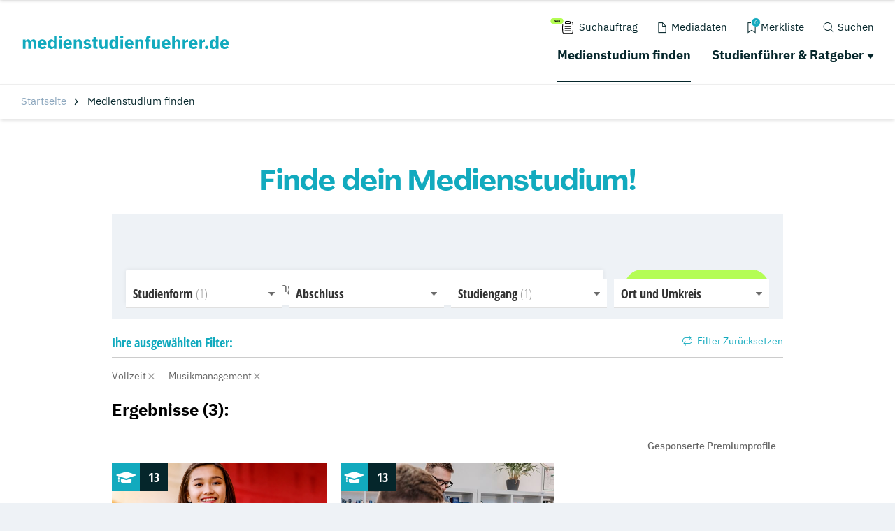

--- FILE ---
content_type: application/javascript; charset=utf-8
request_url: https://www.medienstudienfuehrer.de/typo3conf/ext/drs_template/Resources/Public/js/59704cc572daf323440d.js
body_size: 4333
content:
"use strict";function _typeof(e){return(_typeof="function"==typeof Symbol&&"symbol"==typeof Symbol.iterator?function(e){return typeof e}:function(e){return e&&"function"==typeof Symbol&&e.constructor===Symbol&&e!==Symbol.prototype?"symbol":typeof e})(e)}(self.webpackChunkdm_das_richtige_studieren=self.webpackChunkdm_das_richtige_studieren||[]).push([[756],{8131:function(e,t,n){n.d(t,{t:function(){return r}});var i,s=function(){return(s=Object.assign||function(e){for(var t,n=1,i=arguments.length;n<i;n++){t=arguments[n];for(var s in t)Object.prototype.hasOwnProperty.call(t,s)&&(e[s]=t[s])}return e}).apply(this,arguments)};!function(e){e.Web="Web";e.Unternehmen="Unternehmen";e.Hochschule="Hochschule";e.Weiterbildung="Weiterbildung";e.Studienplatz="Studienplatz";e.Hochschuldatenbank="Hochschuldatenbank";e.Weiterbildungsdatenbank="Weiterbildungsdatenbank";e.Studienplatzdatenbank="Studienplatzdatenbank"}(i||(i={}));var r=new(function(){function e(){this.currentPage={tgm_page_type:i.Web};this.drs_dl=window.drs_dl||[];this.tgm_info=window._tgm_info||[];window.drs_dl||(window.drs_dl=this.drs_dl);if(this.tgm_info){this.currentPage=this.tgm_info;void 0===this.currentPage.tgm_page_type&&(this.currentPage.tgm_page_type="not-set");this.drs_dl.push(this.currentPage)}this.trackViewEvent();this.addClickTracking();document.getElementById("all-suche")&&this.trackEvent("view_search_results",s(s({},this.currentPage),{search_term:document.querySelector('#all-suche input[name="tx_drshochschulen_suchen[q]"]').value}))}e.prototype.init=function(){};e.prototype.trackViewEvent=function(){this.currentPage.tgm_page_type&&this.currentPage.tgm_page_type.length>0&&"not-set"!=this.currentPage.tgm_page_type&&this.drs_dl.push({event:"Special Page View",tgm_page_type:this.currentPage.tgm_page_type,tgm_entity_type:this.currentPage.tgm_entity_type||"not-set",tgm_entity_name:this.currentPage.tgm_entity_name||"not-set"})};e.prototype.trackEvent=function(e,t){this.drs_dl.push(s(s({},t),{event:e}))};e.prototype.addClickTracking=function(){var e=this;this.currentPage.tgm_page_type&&this.currentPage.tgm_page_type.length>0&&"not-set"!=this.currentPage.tgm_page_type&&document.querySelectorAll('#body a[href^="http"]:not([rel="popup"]):not([rel="lightbox"]):not([title="Das-Richtige-studieren.de"]):not([href*="adserver"]):not([data-notrack]):not([data-toggle])').forEach((function(t){t.addEventListener("click",(function(t){var n=t.currentTarget,i=n.getAttribute("href"),s=!1;"_blank"!=n.getAttribute("target")&&(s=!0);if(i.search("facebook.com")<0&&i.search("ebook")>=0)return!1;try{var r="default";i.search("facebook.com")>=0?r="facebook":i.search("twitter.com")>=0?r="twitter":i.search("youtube.com")>=0?r="youtube":i.search("instagram.com")>=0?r="instagram":(i.search("leafletjs.com")>=0||i.search("openstreetmap")>=0)&&(r="map-credits");e.drs_dl.push({event:"Special Page Click",tgm_portal_name:e.currentPage.tgm_portal_name,tgm_page_type:e.currentPage.tgm_page_type,tgm_entity_type:e.currentPage.tgm_entity_type,tgm_entity_name:e.currentPage.tgm_entity_name||"not-set",tgm_sub_entity_type:e.currentPage.tgm_sub_entity_type||"not-set",tgm_sub_entity_name:e.currentPage.tgm_sub_entity_name||"not-set",tgm_intended_degree:e.currentPage.tgm_intended_degree||"not-set",tgm_study_form:e.currentPage.tgm_study_form||"not-set",tgm_subject:e.currentPage.tgm_subject||"not-set",tgm_click_type:r,tgm_target:i,eventCallback:function(){s&&(window.location.href=i)}})}catch(t){console.error(t)}if(s){setTimeout((function(){window.location.href=i}),500);return!1}return!0}))}))};return e}())},4703:function(e,t,n){n.r(t);n.d(t,{DRSBanner:function(){return z}});function i(e){var t=null==e?0:e.length;if(!t)return[];for(var n=-1,i=t-1,s=function(e,t){var n=-1,i=e.length;t||(t=new Array(i));for(;++n<i;)t[n]=e[n];return t}(e);++n<t;){var r=n+Math.floor(Math.random()*(i-n+1)),a=s[r];s[r]=s[n];s[n]=a}return s}var s,r=function(e){return function(e,t){var n=[];t.forEach((function(t,i){n.push(e[t])}));return n}(e,i(function(e){for(var t=[],n=0;n<e;n++)t.push(n);return t}(e.length)))},a=getComputedStyle(document.documentElement).getPropertyValue("--drs-banner-breakpoint-medium"),o=getComputedStyle(document.documentElement).getPropertyValue("--drs-banner-breakpoint-large"),d=window.matchMedia("screen and (min-width: "+a+")"),c=window.matchMedia("screen and (min-width: "+o+")");!function(e){e[e.small=0]="small";e[e.medium=1]="medium";e[e.large=2]="large"}(s||(s={}));var l=function(e,t,n,i,s,r){for(var a=t.split(" "),o="",d=0;d<a.length;d++){var c=o+a[d]+" ";if(e.measureText(c).width>s&&d>0){e.fillText(o,n,i);o=a[d]+" ";i+=r}else o=c}e.fillText(o,n,i)},h="drs_banner_open",u=new Event(h),p="drs_banner_close",g=new Event(p),b=function(){function e(e){this.textColor="white";this.currentSize=s.small;this.height=100;this.width=460;this.canvas=e;if(this.canvas&&this.canvas.parentNode){this.slideNode=this.canvas.closest(".drs-banner__slide");this.text=this.canvas.getAttribute("data-text");this.sizeReference=this.canvas.parentNode.querySelector(".drs-banner__slide-headline-sizer");this.breakpointMedium=d;this.breakpointLarge=c;getComputedStyle(this.canvas).getPropertyValue("--text-color")&&(this.textColor=getComputedStyle(this.canvas).getPropertyValue("--text-color"));window.addEventListener("resize",this.detectSize.bind(this));this.detectSize()}}e.prototype.detectSize=function(){this.currentSize=s.small;if(this.breakpointMedium.matches){this.currentSize=s.medium;this.breakpointLarge.matches&&(this.currentSize=s.large)}this.renderFont()};e.prototype.renderFont=function(){var e=this.canvas.getContext("2d");e.clearRect(0,0,this.width,this.height);this.width=this.sizeReference.offsetWidth;this.height=this.sizeReference.offsetHeight;this.canvas.width=this.width;this.canvas.height=this.height;e.fillStyle=this.textColor;if(this.currentSize==s.medium){e.font="26px OpenSans600";l(e,this.text,0,22,this.width,32)}else if(this.currentSize==s.large){e.font="26px OpenSans600";l(e,this.text,0,24,this.width,32)}else{e.font="15px OpenSans600";l(e,this.text,0,16,this.width,18)}};return e}(),m=(n(4149),function(){function e(e){this.textColor="white";this.currentSize=s.small;this.width=700;this.height=175;this.canvas=e;if(this.canvas&&this.canvas.parentNode){this.text=this.canvas.getAttribute("data-text");this.sizeReference=this.canvas.parentNode.querySelector(".drs-banner__slide-info-sizer");this.breakpointMedium=d;this.breakpointLarge=c;getComputedStyle(this.canvas).getPropertyValue("--text-color")&&(this.textColor=getComputedStyle(this.canvas).getPropertyValue("--text-color"));window.addEventListener("resize",this.detectSize.bind(this));this.detectSize()}}e.prototype.detectSize=function(){this.currentSize=s.small;if(this.breakpointMedium.matches){this.currentSize=s.medium;this.breakpointLarge.matches&&(this.currentSize=s.large)}this.renderFont()};e.prototype.renderFont=function(){var e=this.canvas.getContext("2d");e.clearRect(0,0,this.width,this.height);this.width=this.sizeReference.offsetWidth;this.height=this.sizeReference.offsetHeight;this.canvas.width=this.width;this.canvas.height=this.height;e.fillStyle="white";if(this.currentSize==s.medium){e.font="15px OpenSans300";l(e,this.text,0,16,this.width,24)}else if(this.currentSize==s.large){e.font="16px OpenSans300";l(e,this.text,0,16,this.width,26)}else{e.font="14px OpenSans300";l(e,this.text,0,14,this.width,22)}};return e}()),f=n(8131),_="drs-banner__slide--is-hover",v="drs-banner__slide--is-active",y=function(){function e(e){var t=this;this.isLegacySlider=!1;this.currentSize="small";this.$bannerSlide=e;this.$bannerNode=this.$bannerSlide.closest(".drs-banner");this.id=this.$bannerSlide.getAttribute("data-banner-id");var n=this.$bannerSlide.getAttribute("data-entity-name");n&&n.length>0&&(this.id=n);this.isLegacySlider=this.$bannerSlide.classList.contains("drs-banner__slide--is-legacy");if(!this.isLegacySlider){this.$toggleButton=this.$bannerSlide.querySelector(".drs-banner__slide-showmore");this.$slideButtons=this.$bannerSlide.querySelectorAll(".drs-banner__slide-buttons .drs-button");this.canvasHeadline=new b(this.$bannerSlide.querySelector("canvas.drs-banner__slide-headline"));this.canvasContent=new m(this.$bannerSlide.querySelector("canvas.drs-banner__slide-info"));this.$mobileImage=this.$bannerSlide.querySelector(".drs-banner__slide-image-mobile");this.$toggleButton&&this.$toggleButton.addEventListener("click",this.onToggleShowMore.bind(this));this.$bannerSlide.addEventListener("mouseenter",this.onSlideHover.bind(this));this.$bannerSlide.addEventListener("mouseleave",this.onSlideOut.bind(this));this.$slideButtons&&this.$slideButtons.forEach((function(e){e.addEventListener("click",t.trackButton.bind(t))}));this.$bannerNode.addEventListener(h,this.onOpenSlide.bind(this));this.$bannerNode.addEventListener(p,this.onCloseSlide.bind(this))}}e.prototype.onSlideHover=function(e){this.$bannerSlide.classList.add(_)};e.prototype.onSlideOut=function(e){this.$bannerSlide.classList.remove(_)};e.prototype.onOpenSlide=function(){this.$mobileImage&&this.$mobileImage.setAttribute("srcset",this.$mobileImage.getAttribute("data-open-src"));this.bannerTrack("click-close","Banner - Click - Open",this.id)};e.prototype.onCloseSlide=function(){this.$mobileImage&&this.$mobileImage.setAttribute("srcset",this.$mobileImage.getAttribute("data-close-src"));this.bannerTrack("click-close","Banner - Click - Close",this.id)};e.prototype.onToggleShowMore=function(e){this.$bannerSlide.classList.contains(v)?this.$bannerSlide.classList.remove(v):this.$bannerSlide.classList.add(v);this.$bannerNode.classList.contains("drs-banner--is-open")?this.$bannerNode.dispatchEvent(g):this.$bannerNode.dispatchEvent(u)};e.prototype.trackButton=function(e){var t=e.currentTarget.classList.contains("drs-button--is-outline")?"2":"1";this.bannerTrack("click-button-"+t,"Banner - Click - Button - "+t,this.id)};e.prototype.bannerTrack=function(e,t,n){f.t.trackEvent(t,{tgm_portal_name:window._tgm_info?window._tgm_info.tgm_portal_name:"-",tgm_banner_id:n});window.dataLayer.push({event:"custom-event",custom_category:"Banner",custom_action:e,custom_label:n})};return e}(),S=n(3845),w=n(5186),$=n(2997),k=(n(4149),"drs-banner--is-hover"),L="drs-banner--is-sliding",x="drs-banner--is-dark",N="drs-banner--is-open",E="drs-banner--is-closed";S.Z.use([w.Z,$.Z]);var z=function(){function e(e){var t=this;this.currentSize="small";this.$bannerNode=e;this.$navigationWrapper=this.$bannerNode.querySelector(".drs-banner__nav__list");this.$slideItems=this.$bannerNode.querySelectorAll(".drs-banner__slide");var n=new window.FontFace("OpenSans600","url(/fonts/open-sans-v15-latin-600.woff2)"),i=new window.FontFace("OpenSans300","url(/fonts/open-sans-v15-latin-300.woff2)");if(this.$slideItems.length>0){for(var s=this.$slideItems[0].parentNode;s.firstChild;)s.removeChild(s.firstChild);s.append.apply(s,r(this.$slideItems))}this.$slideItems=this.$bannerNode.querySelectorAll(".drs-banner__slide");this.slideChange({activeIndex:0,slides:this.$slideItems});n.load().then((function(e){document.fonts.add(e);i.load().then((function(e){document.fonts.add(e);t.setupSlider()}))}))}e.prototype.randomInteger=function(e,t){return Math.floor(Math.random()*(t-e+1))+e};e.prototype.setupSlider=function(){var e=this,t=0;t=window.innerWidth<840?1e3:0;setTimeout((function(){e.$bannerNode.classList.add("drs-banner--is-ready");e.$slideItems.length<=1&&e.$bannerNode.classList.add("drs-banner--is-single-slider")}),t);this.$bannerNode.querySelectorAll(".drs-banner__slide").forEach((function(e){new y(e)}));var n={loop:!1,loopAdditionalSlides:0,simulateTouch:!1,shortSwipes:!0,speed:800,autoplay:{delay:8e3},pagination:{el:this.$bannerNode.querySelector(".drs-banner__slider_nav__pagination"),type:"bullets",clickable:!0},navigation:{}};setTimeout((function(){e.swiper=new S.Z(e.$bannerNode.querySelector(".swiper-container"),n);e.swiper.on("slideChange",e.slideChange.bind(e));e.swiper.on("slideChangeTransitionStart",e.slideChangeTransitionStart.bind(e));e.swiper.on("slideChangeTransitionEnd",e.slideChangeTransitionEnd.bind(e));e.$bannerNode.addEventListener("mouseenter",e.onSliderHover.bind(e));e.$bannerNode.addEventListener("mouseleave",e.onSliderOut.bind(e));e.$bannerNode.querySelector(".drs-banner__slider_nav__next").addEventListener("click",e.nextSlide.bind(e));e.$bannerNode.querySelector(".drs-banner__slider_nav__prev").addEventListener("click",e.prevSlide.bind(e));e.$bannerNode.querySelector(".drs-banner__slider_nav__close").addEventListener("click",e.onClose.bind(e));e.$bannerNode.querySelector(".drs-banner__slider_nav__resize_handle").addEventListener("click",e.onResize.bind(e));e.$bannerNode.addEventListener(h,e.openSlide.bind(e));e.$bannerNode.addEventListener(p,e.closeSlide.bind(e));setTimeout((function(){window.dispatchEvent(new Event("resize"))}),10)}),t)};e.prototype.slideChange=function(e){if(e.slides[e.activeIndex].querySelector(".drs-banner__slide-buttons")){console.log(e.slides[e.activeIndex].querySelector(".drs-banner__slide-buttons"));this.$navigationWrapper.innerHTML=e.slides[e.activeIndex].querySelector(".drs-banner__slide-buttons").innerHTML;this.$navigationWrapper.querySelectorAll("a").forEach((function(e){e.removeAttribute("class");e.classList.add("drs-banner__nav__item")}))}else this.$navigationWrapper.innerHTML="";e.slides[e.activeIndex].classList.contains("drs-banner__slide--is-dark")?this.$bannerNode.classList.add(x):this.$bannerNode.classList.remove(x);var t=e.slides[e.activeIndex].getAttribute("data-banner-id"),n=e.slides[e.activeIndex].getAttribute("data-entity-name");n&&n.length>0&&(t=n);this.bannerTrack("slide-visible","Banner - Visible",t)};e.prototype.nextSlide=function(){this.swiper.activeIndex>=this.swiper.slides.length-1?this.swiper.slideTo(0):this.swiper.slideNext()};e.prototype.prevSlide=function(){0==this.swiper.activeIndex?this.swiper.slideTo(this.swiper.slides.length-1):this.swiper.slidePrev()};e.prototype.slideChangeTransitionEnd=function(){this.$bannerNode.classList.remove(L)};e.prototype.slideChangeTransitionStart=function(){console.log("start");this.$bannerNode.classList.add(L)};e.prototype.onSliderHover=function(e){this.$bannerNode.classList.add(k)};e.prototype.onSliderOut=function(e){this.$bannerNode.classList.remove(k)};e.prototype.openSlide=function(){console.log("%c> Open","color: pink");this.$bannerNode.classList.add(N);this.$bannerNode.classList.remove(E)};e.prototype.closeSlide=function(){console.log("%c> Close","color: pink");this.$bannerNode.classList.remove(N);this.$bannerNode.classList.remove(E)};e.prototype.onClose=function(){this.$bannerNode.classList.add(E);this.$bannerNode.classList.remove(N)};e.prototype.onOpen=function(){this.$bannerNode.classList.contains(E)?this.$bannerNode.dispatchEvent(g):this.$bannerNode.dispatchEvent(u)};e.prototype.onResize=function(){this.$bannerNode.classList.contains(E)||this.$bannerNode.classList.contains(N)?this.$bannerNode.dispatchEvent(g):this.$bannerNode.dispatchEvent(u)};e.prototype.bannerTrack=function(e,t,n){f.t.trackEvent(t,{tgm_portal_name:window._tgm_info?window._tgm_info.tgm_portal_name:"-",tgm_banner_id:n});window.dataLayer.push({event:"custom-event",custom_category:"Banner",custom_action:e,custom_label:n})};return e}()},4149:function(e,t,n){var i;!function(t){var s=function(){},r=t.requestAnimationFrame||t.webkitRequestAnimationFrame||t.mozRequestAnimationFrame||t.msRequestAnimationFrame||function(e){return setTimeout(e,16)};function a(){var e=this;e.reads=[];e.writes=[];e.raf=r.bind(t);s("initialized",e)}a.prototype={constructor:a,runTasks:function(e){s("run tasks");for(var t;t=e.shift();)t()},measure:function(e,t){s("measure");var n=t?e.bind(t):e;this.reads.push(n);o(this);return n},mutate:function(e,t){s("mutate");var n=t?e.bind(t):e;this.writes.push(n);o(this);return n},clear:function(e){s("clear",e);return c(this.reads,e)||c(this.writes,e)},extend:function(e){s("extend",e);if("object"!=_typeof(e))throw new Error("expected object");var t=Object.create(this);!function(e,t){for(var n in t)t.hasOwnProperty(n)&&(e[n]=t[n])}(t,e);t.fastdom=this;t.initialize&&t.initialize();return t},catch:null};function o(e){if(!e.scheduled){e.scheduled=!0;e.raf(d.bind(null,e));s("flush scheduled")}}function d(e){s("flush");var t,n=e.writes,i=e.reads;try{s("flushing reads",i.length);e.runTasks(i);s("flushing writes",n.length);e.runTasks(n)}catch(e){t=e}e.scheduled=!1;(i.length||n.length)&&o(e);if(t){s("task errored",t.message);if(!e.catch)throw t;e.catch(t)}}function c(e,t){var n=e.indexOf(t);return!!~n&&!!e.splice(n,1)}var l=t.fastdom=t.fastdom||new a;void 0!==(i=function(){return l}.call(l,n,l,e))&&(e.exports=i)}("undefined"!=typeof window?window:this)}}]);